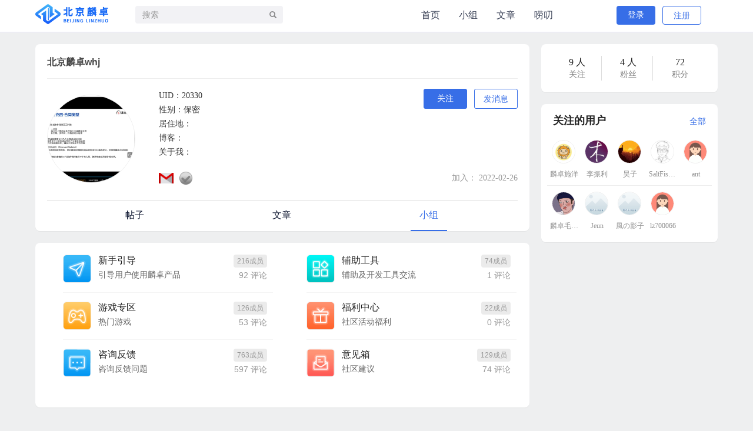

--- FILE ---
content_type: text/html; charset=UTF-8
request_url: https://forum.linzhuotech.com/index.php?app=user&ac=group&id=20330
body_size: 13600
content:
<!DOCTYPE HTML>
<!--[if lt IE 7]>      <html class="lt-ie9 lt-ie8 lt-ie7"> <![endif]-->
<!--[if IE 7]>         <html class="lt-ie9 lt-ie8"> <![endif]-->
<!--[if IE 8]>         <html class="lt-ie9"> <![endif]-->
<!--[if gt IE 8]><!-->
<html class="">
<!--<![endif]-->

<head>
    <meta http-equiv="Content-Type" content="text/html; charset=utf-8" />
    <meta http-equiv="X-UA-Compatible" content="IE=edge">
    <meta http-equiv="content-language" content="zh-CN" />
    <meta name="viewport" content="width=device-width, initial-scale=1.0">
    <meta name="applicable-device" content="pc,mobile">
    <meta name="robots" content="all" />
    <meta name="save" content="history" />
    <meta name="author" content="jun.qiu@thinksaas.cn" />
    <meta name="Copyright" content="北京麟卓信息科技有限公司" />

    <!-- Open Graph data -->
    <meta property="og:title" content="北京麟卓社区" />
    <meta property="og:url" content="https://forum.linzhuotech.com/" />
    <meta property="og:image" content="https://forum.linzhuotech.com/uploadfile/logo/logo.png" />
    <meta property="og:description" content="移动应用兼容运行环境" />

    <title>北京麟卓whj的小组_用户_卓懿移动应用运行环境    </title>
    <link rel="icon" href="https://forum.linzhuotech.com/uploadfile/logo/logo.png" type="image/x-icon">
                    <!--<link rel="shortcut icon" href="https://forum.linzhuotech.com/favicon.ico" />-->

    <!-- 新 Bootstrap 核心 CSS 文件 -->
    <link rel="stylesheet" href="https://forum.linzhuotech.com/public/bootstrap/css/bootstrap.min.css">
    <link rel="stylesheet" href="https://forum.linzhuotech.com/public/bootstrap/css/h1_center.css">
    <link rel="stylesheet" type="text/css" href="https://forum.linzhuotech.com/theme/sample/base.css" />

        <link rel="stylesheet" type="text/css" href="https://forum.linzhuotech.com/app/user/skins/default/style.css">
    

    <!--新风格加载-->
        <link rel="stylesheet" type="text/css" href="https://forum.linzhuotech.com/theme/fresh/style.css" id="tsTheme" />
    

    <!--[if lt IE 8]>
    <link href="https://forum.linzhuotech.com/public/js/oldie.css" rel="stylesheet">
    <![endif]-->
    <!--[if lt IE 9]>
    <script src="https://forum.linzhuotech.com/public/js/html5shiv.js"></script>
    <![endif]-->

    <!--[if IE 8]>
    <script src="https://forum.linzhuotech.com/public/js/respond.min.js"></script>
    <![endif]-->

    <script>
        var siteUrl = 'https://forum.linzhuotech.com/'; //网站网址
    </script>
    <script src="https://forum.linzhuotech.com/public/js/jquery.min.js" type="text/javascript"></script>

    <!--jquery向下兼容-->
    <script src="https://forum.linzhuotech.com/public/js/jquery-migrate.js" type="text/javascript"></script>

    <!-- 最新的 Bootstrap 核心 JavaScript 文件 -->
    <script src="https://forum.linzhuotech.com/public/bootstrap/js/bootstrap.min.js"></script>
    <!--控制-->
    <!--bootstrap 前端验证-->
    <script type="text/javascript" src="https://forum.linzhuotech.com/public/js/bootstrap3-validation.js"></script>
    <!--jq引入cookie-->
    <script type="text/javascript" src="https://forum.linzhuotech.com/public/js/jquerycookie/jquery.cookie.js"></script>

    
    <style>
        {
            php doAction('pub_header_css')
        }
    </style>
    <script>
        $.preloadImages = function () {
            for (var i = 0; i < arguments.length; i++) {
                $('<img>').attr('src', arguments[i]);
            }
        };
        $.preloadImages('/public/images/msghome1.jpg', '/public/images/msghome.jpg');
    </script>

    <link href="https://forum.linzhuotech.com/plugins/pubs/gotop/style.css" rel="stylesheet" type="text/css" />
    


</head>
<style>
    #lz_logo {
        /*background: url("https://forum.linzhuotech.com/uploadfile/logo/logo.png"),no-repeat,0,0;*/
        background: url("/public/images/linzhuonewlogo.png") no-repeat 0 0;
        background-size: 124px 34px;
        backface-visibility: hidden;
        -webkit-backface-visibility: hidden;
        /* padding-left: 65px; */
        margin-top: 7px;
    }

    #lz_logo a {
        text-decoration: none;
        font-size: 21px;
        font-weight: bold;
        color: white;
    }

    .user_space_userinfo .info {
        height: 170px;
    }
</style>
<style>
    .btn-info:hover {
        background: rgba(55, 110, 231, 1)
    }

    .btn-success {
        color: #fff;
        background-color: #376EE7;
        border-color: #376EE7;
    }

    .btn-success:hover {
        color: #fff;
        background-color: #376EE7;
        border-color: #376EE7;
    }

    .btn-info {
        border-color: #376EE7;
    }

    .username a {
        display: inline-block;
        width: 100%;
        vertical-align: top;
    }

    .cbbfixed .cbbtn {
        background-color: #376EE7;
    }

    .cbbfixed .gotop:hover {
        background-color: #376EE7;
    }

    #carousel-example-generic .carousel-control {
        display: none;
    }

    .carousel-indicators {
        bottom: 0;

    }

    #new_topic_custom li:first-child .title a {
        /* color:#f74d4a; */
    }

    #new_topic_custom li:nth-child(2) .title a {
        /* color:#f74d4a; */
    }

    .ts-dropdown {
        left: -20px;
    }
    .img-circle,.img-rounded,.fs14 img,.newmsg img,.frendmsg img{
  border:1px solid #EEEEEE;
  
  
}
.newmsg .content img,.frendmsg a img{
    border-radius: 50%;
}
</style>
<style>
    .ts-top-nav li:hover {
        background: none;

    }

    .navbar {
        border-bottom: 1px solid rgba(36, 36, 36, 0.1);
    }

    .appnav {
        width: 568px;
        background: none;
        float: left;
        /*position: absolute;*/
        z-index: 1000;
        top: 1px;
        left: 452px;
        /*background: pink;*/
        border: none;
        margin-bottom: 0;
    }

    .appnav ul {
        width: 270px;
        margin: auto;
        padding: 0;
        position: relative;
        left: 132px;
        /*background: pink;*/
    }

    .appnav ul li {
        padding: 0;
        margin-left: 15px;
        margin-right: 17px;
        border-bottom: 2px solid transparent;
    }

    .appnav-container {
        width: 415px !important;
        /* height: 50px; */
        padding: 0;
        margin: 0;
    }

    .appnav .select {
        background: none;
        color: #376EE7;
        border-bottom: 2px solid #376EE7;
    }

    .appnav .container ul li:hover {
        background: none;
        color: #376EE7;
        border-bottom: 2px solid #376EE7;
    }

    .ts-user-nav {
        left: -26px;
    }

    a:hover {
        color: inherit;
        text-decoration: none;
    }

    /*.appnav{*/
    /*margin-bottom: 10px;*/
    /*}*/
    .navbar {
        border-bottom: 1px solid rgba(36, 36, 36, 0.1);
        margin-bottom: 10px;
    }

    .appnav .container ul a {
        line-height: 52px;
        /*margin-right:45px;*/
        font-size: 16px;
        font-weight: 400;
        color: rgba(12, 21, 47, 1);
    }

    .feedback-box {
        display: none;
    }

    .cbbfixed {
        position: fixed;
        right: 285px;
        transition: bottom ease .3s;
        bottom: -85px;
        z-index: 3;
        cursor: pointer;
    }

    document {
        min-width: 1222px;
    }

    .panel-body .facelist .img-rounded {
        -webkit-border-radius: 24px;
        -moz-border-radius: 24px;
        border-radius: 24px;
    }

    .weiform input {
        -webkit-border-radius: 4px;
        -moz-border-radius: 4px;
        border-radius: 4px;
        background: rgba(55, 110, 231, 1);
        height: 32px;
    }

    /* .panel-body {
        padding-top: 15px;
        padding-left: 16px;
        padding-right: 16px;
    } */
    .weiform form {
        border: 1px solid rgba(55, 110, 231, 1);
        background: none;
        -webkit-border-radius: 4px;
        -moz-border-radius: 4px;
        border-radius: 4px;
        height: 34px;
    }

    .c9 {
        float: right;
        margin-left: -4px;
    }

    .sub-item .info font {
        float: right;
    }

    .btn-info {
        background: #376EE7;
        color: #fff;
        -webkit-border-radius: 4px;
        -moz-border-radius: 4px;
        border-radius: 4px;
    }

    .nav-pills>li.active>a,
    .nav-pills>li.active>a:focus,
    .nav-pills>li.active>a:hover {
        background: #376EE7;
        -webkit-border-radius: 4px;
        -moz-border-radius: 4px;
        border-radius: 4px;
    }

    .nav-pills li.active {
        width: 66px;
        text-align: center;
        padding: 0;
        height: 32px;
    }

    .nav-pills>li>a {
        padding: 0;
        line-height: 32px;
    }
    .home-topbar-right {
        display: flex;
        flex-wrap: nowrap;
        align-content:flex-start;
    }
    .home-topbar-right .topbar-right-msg {
        margin-right: 20px;
        margin-top: -2px;
        width: 40px;
    }
    .home-topbar-right .topbar-right-msg .right-msg-a {
        height:52px;
        display:flex;
        align-items:center;
        font-size:24px;
        color:#ffffff;
    }
    .topbar-right-msg .right-msg-a .right-msg-span {
        color:#f1f1f1;
        position:relative;
    }
    .right-msg-span .right-msg-badge-home {
        position: absolute;
        height:14px;
        line-height:14px;
        padding: 0 5px;
        font-size:12px;
        text-align:center;
        border-radius:7px;
        background-color: #F74D4A;
        color:#fff;
        left: 16px;
        bottom: 0px;
    }
    .img-msg {
        width: 22px;
        height: 18px;
        background-image: url('/public/images/msghome.jpg') !important;
        background-size: 100% 100%;
        -moz-background-size: 100% 100%;
    }
    .img-msg:after{
        content:"";
        background-image:url('/public/images/msghome1.jpg') !important;
    }
    .img-msg:hover {
        background-image: url('/public/images/msghome1.jpg') !important;
    }
</style>

<body>
            <nav class="navbar navbar-blue header" role="navigation">
                        <div class="_w">

                <!--<div style="width:auto" class="ts-logo hidden-xs">-->
                <!--<a href="https://forum.linzhuotech.com/"><img title="卓懿移动应用运行环境" src="https://forum.linzhuotech.com/uploadfile/logo/logo.png" style="width:49px;height: 54px;margin-top: -7px;float:left" alt="卓懿移动应用运行环境" width="190" height="40" /></a>-->
                <!--<span style="float: left;margin-top: -34px;font-size: 21px;font-weight: bold;color: white;">麟卓信息科技</span>-->
                <!--</div>-->

                <div
                    id="lz_logo"
                    class="ts-logo hidden-xs"
                    style="width:132px;height: 36px;margin-right:23px;cursor:pointer">
                    <a href="https://forum.linzhuotech.com/" style="opacity: 0;">
                        <!--<img title="卓懿移动应用运行环境" src="https://forum.linzhuotech.com/uploadfile/logo/logo.png" style="width:49px;height: 54px;margin-top: -7px;float:left" alt="卓懿移动应用运行环境" width="190" height="40" style="line-height: 40px" />&ndash;&gt;-->
                        <!--<span  style="float: left;margin-top: -34px;font-size: 21px;font-weight: bold;color: white;vertical-align: middle">麟卓信息科技</span>-->
                        <span>麟卓信息科技</span>
                        <!--<span>Linzhuo Information Technology</span>-->
                    </a>

                </div>

                <style>
                    .ts-top-nav li:hover a {
                        color: red;
                    }

                    .header {
                        background: #fff;
                    }

                    .ts-top-nav li {
                        border-bottom: 1px solid transparent;
                    }

                    .ts-top-nav li:hover {
                        /*background: rebeccapurple;*/
                        background: none;
                        color: #376EE7;
                        border-bottom: 1px solid #376EE7;

                    }

                    .header .ts-top-nav li:hover a {
                        color: #376EE7;
                    }

                    .header .nav>li>a {
                        color: #0C152F;
                    }

                    @media screen and (min-width: 768px) {
                        .navbar-collapse {
                            background: none;
                        }
                    }

                    /* <style> */
                    .appnav .select a {
                        color: #0C152F;
                    }

                    .appnav .container ul .select a {
                        color: #376EE7;
                        ;
                    }

                    .appnav .container ul a {
                        text-decoration: none;
                        color: #0C152F;

                    }

                    .appnav .container ul li:hover {
                        background: none;

                    }

                    .appnav .container ul li:hover a {
                        color: #376EE7;
                    }

                    body {
                        min-width: 1222px;
                    }

                    a {
                        font-size: 14px;
                        font-family: 'PingFang SC', Source Han Sans CN;
                        font-weight: 400;
                        color: rgba(55, 110, 231, 1);
                    }

                    .weilist ul li .user a {
                        font-size: 14px;
                        font-family: 'PingFang SC', Source Han Sans CN;
                        font-weight: 400;
                        color: rgba(55, 110, 231, 1);
                    }

                    .my_left .user_info .photo {
                        float: none;
                    }

                    .my_left .user_info .info {
                        float: none;
                    }

                    .my_left .user_info {
                        text-align: center;
                    }

                    .user-stats a {
                        float: none;
                    }

                    .user-stats a strong {
                        display: inline-block;
                    }

                    .btn-default {
                        border: 1px solid #376EE7;
                        color: #376EE7;
                    }

                    .user_space_userinfo p {
                        font-size: 14px;
                        font-family: Source Han Sans CN;
                        font-weight: 400;
                        color: rgba(55, 55, 55, 1);
                        line-height: 24px;
                    }

                    .user_space_userinfo .photo {
                        width: 171px;
                    }

                    .user_space_userinfo .info {
                        margin-left: 190px;
                        font-size: 14px;
                        font-family: 'PingFang SC', Source Han Sans CN;
                        font-weight: 400;
                        color: rgba(55, 55, 55, 1);
                        line-height: 24px;
                    }

                    .tac {
                        margin-top: 12px;
                    }

                    .user_space_userinfo .img-rounded {
                        /*-webkit-border-radius: 6px;*/
                        /*-moz-border-radius: 6px;*/
                        /*border-radius: 6px;*/
                        width: 171px;
                        height: 171px;
                        -webkit-border-radius: 90px;
                        -moz-border-radius: 90px;
                        border-radius: 90px;
                    }

                    .nav-tabs>li.active>a,
                    .nav-tabs>li.active>a:focus,
                    .nav-tabs>li.active>a:hover {
                        /*color: #555;*/
                        color: #376EE7;
                        cursor: default;
                        background-color: none;
                        border: none;
                        border-bottom: 1px solid #376EE7;
                        /*border-bottom-color: transparent;*/
                    }

                    .nav-tabs li a {
                        color: rgba(12, 21, 47, 1);
                    }

                    .nav-tabs>li>a:hover {
                        border: 1px solid transparent;
                        background: none;
                        color: #376EE7;
                        border-bottom: 1px solid #376EE7;
                    }

                    .ts-user-nav .btn-primary {
                        background: #376EE7;
                        color: #fff;
                        -webkit-border-radius: 4px;
                        -moz-border-radius: 4px;
                        border-radius: 4px;
                        width: 66px;
                        height: 32px;
                        border: none;
                    }

                    .ts-user-nav .btn-success {
                        border: 1px solid rgba(55, 110, 231, 1);
                        -webkit-border-radius: 4px;
                        -moz-border-radius: 4px;
                        border-radius: 4px;
                        background: #fff;
                        color: rgba(55, 110, 231, 1);
                        width: 66px;
                        height: 32px;
                    }

                    .user-stats {
                        list-style: none;
                        margin: 0;
                        padding: 0;
                        text-align: center;
                    }

                    .panel-body .userimg img {
                        -webkit-border-radius: 16px;
                        -moz-border-radius: 16px;
                        border-radius: 16px;
                    }


                    .commlist ul li {
                        padding-left: 0px;
                        padding-right: 0px;
                    }

                    .panel-heading a {
                        float: right;
                    }

                    .panel-heading {
                        font-size: 16px;
                        font-family: 'PingFang SC', Source Han Sans CN;
                        font-weight: 400;
                        color: #222222;
                    }

                    .navbar-form .form-control {
                        -webkit-border-radius: 4px;
                        -moz-border-radius: 4px;
                        border-radius: 4px;
                        border: none;
                        background: rgba(242, 242, 245, 1);
                        box-shadow: unset !important;
                    }

                    .form-control:focus {
                        box-shadow: unset !important;
                    }

                    .form-group .submit {
                        background-color: #376EE7;
                        border: none;
                        margin-bottom: 20px;
                    }

                    .user_space_userinfo .btn-success {
                        width: 66px;
                        height: 32px;
                        background-color: #376EE7;
                    }

                    .user_space_userinfo .btn-default {
                        /* width: 66px; */
                        height: 32px;
                        line-height: 20px;
                    }

                    .nav-tabs {
                        position: relative;
                        top: 10px;
                        border-bottom: 1px solid #ddd;

                    }

                    .nav-tabs {
                        position: relative;
                        top: 16px;
                        border-top: 1px solid #ddd;
                        /* border-bottom: 1px solid #ddd; */
                    }

                    .sub-item {
                        border-bottom: 1px dashed #AAAAAA;
                        float: left;
                        margin: 0 2px 15px 0;
                        overflow: hidden;
                        width: 357px;
                        height: 65px;
                        /* padding-bottom: 15px; */
                    }

                    .sub-item .info font {
                        position: relative;
                        left: -10px;
                    }

                    .nav-tabs>li.active>a,
                    .nav-tabs>li.active>a:focus,
                    .nav-tabs>li.active>a:hover {
                        /* color: #555; */
                        color: #376EE7;
                        cursor: default;
                        background-color: none;
                        border: none;
                        border-bottom: 2px solid #376EE7;
                        /*border-bottom-color: transparent;*/
                    }

                    .nav-tabs>li>a {
                        border: none;
                        border-bottom: 2px solid transparent;
                    }

                    .nav-tabs>li>a:hover {
                        /*border: 2px solid transparent;*/
                        background: none;
                        border: none;
                        /*border-bottom:2px solid transparent;*/
                        color: #376EE7;
                        border-bottom: 2px solid #376EE7;
                    }

                    .weilist .img-rounded {
                        -webkit-border-radius: 16px;
                        -moz-border-radius: 16px;
                        border-radius: 16px;
                    }

                    .weilist ul li .body {
                        float: left;
                        font-size: 9pt;
                        overflow: hidden;
                        width: 270px;
                    }

                    .user_space_userinfo {
                        position: relative;
                        top: 20px;
                    }

                    .user_space_right_follow ul li {
                        display: inline-block;
                        /* float: left; */
                        /* padding: 10px 30px; */
                        text-align: center;
                        /* width: 40px; */
                        width: 32%;
                        font-size: 14px;
                        font-family: Source Han Sans CN;
                        font-weight: 400;
                        color: rgba(129, 129, 129, 1);
                    }

                    .user_space_right_follow ul li a {
                        font-size: 14px;
                        font-family: Source Han Sans CN;
                        font-weight: 400;
                        color: rgba(129, 129, 129, 1);
                    }

                    .panel-heading .pl a {
                        float: none;
                    }

                    .panel-heading .pl {
                        float: right;
                        top: -10px;

                    }

                    .navbar {
                        position: relative;
                        min-height: 42px;
                        margin-bottom: 20px;
                        border: 1px solid transparent;
                    }

                    .nav-tabs>li {
                        float: left;
                        width: 25%;
                        text-align: center;
                        margin-bottom: -1px;
                    }

                    .weibo_index_list .img-rounded {
                        οnmοuseοver="this.style.cursor='hand'"
                        border-radius: 24px;
                    }

                    .my_left .user_info {
                        /* padding: 10px 0 10px 10px; */
                        overflow: hidden;
                        padding-top: 10px;
                    }

                    .navbar {
                        border: none;
                        border-bottom: 1px solid rgba(36, 36, 360, 0.1);
                        min-height: 32px;
                    }

                    .ts-user-nav>a img {
                        -webkit-border-radius: 16px;
                        -moz-border-radius: 16px;
                        border-radius: 16px;
                    }
                    .ts-user-nav-dropdown{
                        color: #222;
                        float:left;
                    }
                    .ts-user-nav-dropdown:hover{
                        color: #376EE7;
                    }
                    .ts-user-nav-dropdown>img{
                        -webkit-border-radius: 16px;
                        -moz-border-radius: 16px;
                        border-radius: 16px;
                        margin-right: 3px;
                    }
                    .weiform textarea {
                        position: relative;
                        top: 6px;
                    }

                    .sub-item .c9 {
                        position: relative;
                        left: -7px;
                    }

                    #weibolist .img-rounded {}

                    .weilist ul li .time {
                        color: #9A9A9A;
                        display: block;
                        /* margin: 5px 0 0; */
                        margin-top: -7px;
                    }

                    .weiform textarea {
                        text-indent: 1em;
                        position: relative;
                        top: 6px;
                        left: 1;
                        background: none;
                    }

                    .user_info img {
                        -webkit-border-radius: 24px;
                        -moz-border-radius: 24px;
                        border-radius: 24px;
                    }

                    .btn-default {
                        background: none;
                    }

                    .my_left .user_info {
                        padding: 0;
                        padding-top: 20px;
                    }

                    .my_left .user_info .info {
                        margin: 0;
                    }

                    .my_left .user_info .info .username {
                        margin: 0;
                        margin-top: 10px;
                        margin-bottom: 10px;
                    }

                    .my_left .user_info .info .rolename {
                        margin-bottom: 10px;
                    }

                    #comm-form .btn-success {
                        background: #376EE7;
                        border: none;
                        margin-top: 10px;
                    }

                    #lz_btn {
                        float: right;

                    }

                    .weibo_index_list .author {
                        margin-top: 10px;
                        padding: 0 5px;
                    }

                    .mbtr .title {
                        margin: 0;
                    }

                    .mbtr .content {
                        padding: 0 5px;
                    }

                    .mbtr .content p {
                        margin-bottom: -3px;
                        word-break:break-all;
                    }

                    .mbtr .tar {
                        /* padding: 0 5px; */
                    }

                    .weilist ul li {
                        margin: 0 0 14px;
                    }

                    .comm-form .glyphicon-picture {
                        color: #888;
                        position: relative;
                        top: 10px;
                        left: 10px;
                    }
                    /*@media (min-width: 1200px){}*/
                    /*.container {*/
                    /*width: 1170px;*/
                    /*}*/
                    .user-name-link {
                        -webkit-tap-highlight-color: rgba(0,0,0,0);
                        text-decoration:none;
                        color:#222;
                    }
                    .user-name-link:link{
                        -webkit-tap-highlight-color: rgba(0,0,0,0);
                        text-decoration:none;
                        color:#222;
                    }
                    .user-name-link:hover{
                        -webkit-tap-highlight-color: rgba(0,0,0,0);
                        text-decoration:none;
                        color:#376EE7;
                    }
                    .user-name-link:active{
                        -webkit-tap-highlight-color: rgba(0,0,0,0);
                        text-decoration:none;
                        color:#222;
                    }
                </style>
                <script>
                    window.onload = function () {
                        $('.user_space_userinfo').children('.info').children('div').eq(7).css({
                            'position': 'absolute',
                            "top": '-10px',
                            "right": '0px'
                        })
                        // $('.ts-user-nav-dropdown').css('color', 'rgba(55,110,231,1)')
                        // if($('#newmsg').text() == 0){
                        //     $('#newmsg').hide()
                        // }
                    }
                </script>

                <div class="navbar-left">
                    <form id="searchto" class="navbar-form navbar-left hidden-xs hidden-xs1" role="search" method="get"
                        action="https://forum.linzhuotech.com/index.php">
                        <div class="form-group">
                            <input type="hidden" name="app" value="search" />
                            <input type="hidden" name="ac" value="s" />
                            <input id="search_button" type="text" class="form-control js-search" name="kw" autocomplete="off"
                                placeholder="搜索" style="width:251px" />
                            <span class="button glyphicon glyphicon-search" onclick="searchon()"></span>
                        </div>
                    </form>
                    <div class="appnav">
                        <div class="container appnav-container">
                            <ul>
                                                                                                <li > <a href="https://forum.linzhuotech.com/">
                                    首页</a></li>
                                                                                                                                <li > <a href="https://forum.linzhuotech.com/index.php?app=group">
                                    小组</a></li>
                                                                                                                                <li > <a href="https://forum.linzhuotech.com/index.php?app=article">
                                    文章</a></li>
                                                                                                                                <li > <a href="https://forum.linzhuotech.com/index.php?app=weibo">
                                    唠叨</a></li>
                                                                                                                                <li style="display:none;">
                                                                        <form id="searchto" class="navbar-form navbar-form1 navbar-left hidden-xs"
                                        role="search" method="get" action="https://forum.linzhuotech.com/index.php">
                                        <div class="form-group">
                                            <input type="hidden" name="app" value="search" />
                                            <input type="hidden" name="ac" value="s" />
                                            <input id="search_button" type="text" class="form-control js-search" autocomplete="off"
                                                name="kw" placeholder="搜索" style="width:251px" />
                                            <span class="button glyphicon glyphicon-search" onclick="searchon()"></span>
                                        </div>
                                    </form>
                                </li>
                            </ul>
                        </div>
                    </div>
                    <div class="ts-top-nav navbar" style="display:none;">
                        <div class="navbar-header">
                            <button class="navbar-toggle pull-left">
                                <span class="icon-bar"></span>
                                <span class="icon-bar"></span>
                                <span class="icon-bar"></span>
                            </button>
                        </div>
                        <nav role="navigation" class="collapse navbar-collapse bs-navbar-collapse"
                            style="z-index: 1000">
                            <ul class="nav navbar-nav">



                                <!--<li class="active"><a href="https://appcenter.linzhuotech.com" target="_blank">应用商城</a></li>-->
                            </ul>
                        </nav>
                    </div>
                    <!--中英文切换-->
                    <form name="muFrom" class="navbar-form navbar-left hidden-xs hidden-xs1" style="display:none">
                        <!--<div class="form-group" style="padding-top:3px;">-->
                        <!--<select name="yuyan" id="IsTurnOut">-->
                                                <!--(  <option value="cn">中文</option>-->
                        <!--<option value="en">英文</option>-->
                                                <!--</select>-->
                        <!--</div>-->
                        <div class="form-group" style="padding-top:3px;">
                            <select style="padding-left:18px;" name="yuyan" id="IsTurnOut">                                ( <option class="option_cn" value="cn">中文</option>
                                <option class="option_en" value="en">英文</option>
                                                            </select>
                        </div>

                    </form>
                    <!--中英文切换第二部-->
                    <form id="dropdown1" name="muFrom" class="navbar-form navbar-left hidden-xs hidden-xs1"
                        style="display: none;padding:0 10px;font-size: 20px;position: absolute;right: 0;z-index:1000">
                        <div id="lz_guoqi" class="form-group"
                            style="background: #fff;height: 20px;line-height: 20px;padding-right: 5px;color: black">
                            <a href="javascript:;" style=""><img src='/public/images/china_guoqi.jpg'
                                    style="width: 25px;margin-right: 5px;vertical-align: top;margin-top: 2px;"
                                    alt="">简体中文</a>
                            <div class="span"
                                style="display: inline-block;border-top: 8px solid black;border-left: 4px solid transparent;border-right: 4px solid transparent;vertical-align: middle">
                            </div>
                        </div>
                        <div id="lz_list"
                            style="position: absolute;z-index: 999; display: none;width: 89px;color: #fff;">
                            <div id="china" class=""
                                style="background:rgba(0,0,0,0.6);height: 20px;line-height: 20px;color: #fff;width: 113px;">
                                <a href="javascript:;" style=""><img src='/public/images/china_guoqi.jpg'
                                        style="width: 25px;margin-right: 5px;vertical-align: top;margin-top: 2px;"
                                        alt="">简体中文</a>
                            </div>
                            <div id="usa"
                                style="background: rgba(0,0,0,0.6);height: 20px;line-height: 20px;color: #fff;width: 113px;">
                                <a href="javascript:;" style=""><img src='/public/images/usa_guoqi.jpg'
                                        style="width: 25px;height: 16px; margin-right: 5px;vertical-align: top;margin-top: 2px;"
                                        alt="">English</a>
                            </div>
                        </div>
                    </form>
                    <style>
                        #lz_list div a {
                            color: #fff;
                            font-size: 16px;
                        }

                        #lz_guoqi a {
                            color: #000;
                            font-size: 16px;
                        }
                    </style>
                    <script>
                        if ($("#IsTurnOut").children("option:selected").index() == 1) {
                            $("#lz_guoqi a").html(
                                "<img src='/public/images/usa_guoqi.jpg' style=\"width: 25px;height: 16px;margin-right: 5px;margin-top: 2px;vertical-align: top\" alt=\"\">English"
                            )
                        }
                    </script>
                    <script>
                        $("#dropdown1").mouseenter(function () {
                            $("#lz_list").show()
                        });
                        $("#dropdown1").mouseleave(function () {
                            $("#lz_list").hide()
                        });
                        $("#usa").click(function () {
                            var new_a = $(this).html();
                            $("#lz_guoqi a").html(new_a);
                            $("#IsTurnOut .option_en").attr("selected", "selected");
                            $("#IsTurnOut").change();
                        });
                        $("#china").click(function () {
                            var new_a = $(this).html();
                            $("#lz_guoqi a").html(new_a);
                            $("#IsTurnOut .option_cn").attr("selected", "selected");
                            $("#IsTurnOut").change();
                        })
                    </script>

                </div>
                <div class="home-topbar-right">
                    <!--<div class="nav navbar-nav">-->
                    <!--<form name="muFrom">-->
                    <!--<select name="yuyan" id="IsTurnOut">-->
                                        <!--(  <option value="cn">中文</option>-->
                    <!--<option value="en">英文</option>-->
                                        <!--</select>-->
                    <!--</form>-->
                    <!--</div>-->
                                        <div class="ts-user-nav" style="width:209px">

                       
         

                        <div>
                            
                            <!--                <a class="btn btn-normal btn-primary" href="/index.php?app=user&ac=login">登录</a>-->
                            <a class="btn btn-normal btn-primary mr8"
                                href="https://appcenter.linzhuotech.com/client_v7/#/login?forum=2">登录</a>
                            <a style="background:#fff;" class="btn btn-normal btn-success"
                                href="https://appcenter.linzhuotech.com/client_v7/#/registered?forum=2">注册</a>
                            <!--190708修改-->
                            <!--<a class="btn btn-normal btn-primary" href="http://www.thinksass.com/index.php/home/user/login/forum/2">登录</a>-->
                            <!--&lt;!&ndash;<a class="btn btn-normal btn-success" href="http://www.tpshop.com/Home/User/reg/qu/2">注册</a>&ndash;&gt;-->
                            <!--<a class="btn btn-normal btn-success" href="http://www.thinksaas.com/index.php/home/user/reg/forum/2">注册</a>-->

                            
                        </div>



                    </div>
                    <script>
                        $("#IsTurnOut").change(function () {
                            var ss = $(this).children('option:selected').val();
                            if (ss == 'en') {
                                $.cookie('jslangu', 'en-us', {
                                    path: '/'
                                });
                            } else {
                                $.cookie('jslangu', 'zh-cn', {
                                    path: '/'
                                });
                            }
                            var url = "https://forum.linzhuotech.com/index.php?app=home&ac=ajax";
                            $.post(url, {
                                ss,
                                ss
                            }, function (data) {
                                data = JSON.parse(data);
                                //                        console.log(data);
                                if (data['code'] == 2) {
                                    $('select').find('option').eq(1).attr("selected", "selected");
                                }
                                parent.window.location.reload();
                            })

                        });
                        // $("#lz_logo").click(function(){

                        //     window.location.href="https://www.linzhuotech.com";
                        // })

                        // $(".ts-user-nav-dropdown").mouseover(function () {
                        //     $(".dropdown-list").css("display", "block");
                            // .dropdown-list{display: block;} 
                        // })
                        // $(".ts-user-nav-dropdown").mouseout(function(){
                        //     $(".dropdown-list").css("display","none");
                        //     // .dropdown-list{display: block;} 
                        // })
                    </script>
                </div>
        </nav>



        <div class="container"></div>
<div class="_w">
    <style>
        .sub-item {
            /* width: 381px; */
            border-bottom: 1px solid #f5f5f5;
            margin-left: 27px;
        }
        .groupinfo a:hover{
            color: #376EE7;
        }

        .groupinfo a {
            font-size: 16px;
            font-family: 'PingFang SC',Source Han Sans CN;
            font-weight: 400;
            color: #222222;
        }

        .groupinfo p {
            font-family: 'PingFang SC',Source Han Sans CN;
        }
        .panel-body::before{
            display: none;
        }
        .count_user {
            background: #EBEBEB;
            border-radius: 4px;
            padding: 1px 6px;
            font-size: 12px;
        }
        .sub-item:last-child, .sub-item:nth-last-child(2) {
            border: 0;
        }
        .after-tbl:after {
            display: none!important;
        }
    </style>
    <div class="row">
        <div class="col-md-8">

            <div class="panel panel-default" style="height: 318px;padding-top:2px;">
    <style>
        .pd20 {
            padding: 20px;
        }
        #shownavtabs .nav-tabs {
            height: 52px;
            position: relative;
            /* top: 5px; */
            /* top: 13px; */
        }
        #shownavtabs .nav>li>a {
            padding: 14px 15px;
            display: inline-block;
        }
        .topPic {
            width: 22px;
            height: 22px;
            border-radius: 4px;
            text-align: center;
            line-height: 22px;
            background: #376EE7!important;
            font-size: 14px;
            color: #fff;
            display: inline-block;
            box-sizing: border-box;
        }
        .setting-person .btn-default{
            width: 74px;
        }
    </style>
    <div class="panel-body pd20" id="shownavtabs">

        <style>
            .username{
                margin-left:2px;
            }
            .joined {
                width: 74px;
                display: inline-block;
                height: 34px;
                align-content: center;
                line-height: 22px;
                border: none;
                border-radius: 4px;
                background-color: #ecf0fc;
                color: #376ee7;
            }
            .user-other img{
                margin-right: 10px;
            }
            .user-other-rz img{
                /* width: 22px; */
            }
            .img-user {
                width: 150px!important;
                height: 150px!important;
            }
            .mtj10 {
                margin-top: -10px;
            }
            .attentionW {
                width: 74px!important;
            }
        </style>
        <div class="page-header">
            <h1 class="pt0">北京麟卓whj 
                <!-- <small></small> -->
            </h1>
        </div>

        <div class="user_space_userinfo" style="position:relative;top:7px;">
            <div class="photo">

                <img class="img-rounded img-user" title="北京麟卓whj" src="https://appcenter.linzhuotech.com//public/upload/avatar/2025-03-03/20250303155404.jpg"
                    width="90" onerror="javascript:this.src='/public/images/user_large.jpg'">


                <!--                -->

            </div>
            <div class="info fs14 clearfix">

                <div class="mtj10">UID：20330 </div>

                <div class="sex">性别：保密</div>

                <div class="city">居住地： </div>

                <div class="">博客：</div>

                <div class="about text-over-ellipsis" style="margin-bottom:6px; width: 90%;">关于我：</div>

                <div class="t-flex-space mt20">
                    <div class="t-flex-align">
                        <a
                            class="user-other t-flex-align"
                            
                            href="https://forum.linzhuotech.com/index.php?app=user&ac=verify">
                                                        <img
                                src="https://forum.linzhuotech.com/public/images/rz1.png"
                                alt="通过Email认证"
                                style="height: 18px;border: 0;"
                                title="通过Email认证"
                                align="absmiddle"
                                />
                                                    </a>
                        <a
                            class="user-other user-other-rz t-flex-align"
                            href="javascript:void('0');">
                                                        <img src="https://forum.linzhuotech.com/public/images/renzheng2.png" style="height: 22px;border: 0;" alt="未通过人工认证" title="未通过人工认证" />
                                                    </a>
                        <a
                            class="user-other user-other-rz t-flex-align"
                            href="javascript:void('0');">
                                                    </a>
           
                    </div>

                    <div>
                        <span
                            class="font-pfsc"
                            style="position: relative;color:#999;">
                            加入：
                                                        2022-02-26                                                    </span>
                    </div>
 
                </div>
                <div>
                    
                </div>
                <div class="setting-person .t-flex-align" style="text-align:right;position: absolute; top: -10px; right: 0;">
                                                            <a class="btn btn-success btn-sm mr8 fs14 t-hg34 attentionW" style="line-height: 22px;" href="javascript:void('0')"
                        onclick="follow('20330','1cd4d7361009ebe48524c7384bedaae232667772');">关注</a>
                                        <a href="https://forum.linzhuotech.com/index.php?app=user&ac=message&ts=add&touserid=20330" rel="nofollow"
                        class="btn btn-default btn-sm fs14 t-hg34"
                        style="line-height: 23px;"
                        >发消息</a>
                    
                </div>


                <div style="text-align: right;position: absolute; top: -10px; right: 0;">
                                    </div>



            </div>
        </div>

        <!-- <div class="clear" style="height:20px;"></div> -->
        <style>
            #space_custom li {
                width: 18%;
                cursor: pointer;

            }

            #space_custom li a {
                padding: 0;
                /* line-height: 42px; */
            }

            #space_space_group a {
                /* width: 58px; */
                text-align: 58px;
            }

            #space_space_group li {
                border-bottom: none;
                display: flex;
                justify-content: center;
            }
            
            .nav-tabs {
                border-bottom: 0;
            }
            .nav-tabs li a{
                font-size: 16px;
            }

            ul {
                width: 97%;
            }
            .facelist a>img{
                width: 40px;
                height: 40px;
            }
           
        </style>


                <ul class="nav nav-tabs" id="space_space_group" role="tablist"
            style="border-bottom:none;display: flex; justify-content:space-between;">
            <li role="presentation" >
                <a
                    class="t-flex-align"
                    href="https://forum.linzhuotech.com/index.php?app=user&ac=topic&id=20330">帖子</a></li>
            <li role="presentation" > <a
                href="https://forum.linzhuotech.com/index.php?app=user&ac=article&id=20330">文章</a></li>
            <li role="presentation" class="active" > <a
                href="https://forum.linzhuotech.com/index.php?app=user&ac=group&id=20330">小组</a></li>
            <!-- <li role="presentation" ><a
                    href="https://forum.linzhuotech.com/index.php?app=user&ac=guestbook&id=20330">留言</a></li> -->
        </ul>


        <ul class="nav nav-tabs" role="tablist" style="display:none;">
            <li role="presentation" > <a
                href="https://forum.linzhuotech.com/index.php?app=user&ac=space&id=20330">首页</a></li>
            <li role="presentation" > <a
                href="https://forum.linzhuotech.com/index.php?app=user&ac=topic&id=20330">帖子</a></li>
            <li role="presentation" class="active" > <a
                href="https://forum.linzhuotech.com/index.php?app=user&ac=group&id=20330">小组</a></li>
            <li role="presentation" > <a
                href="https://forum.linzhuotech.com/index.php?app=user&ac=guestbook&id=20330">留言</a></li>
        </ul>
                




    </div>
</div>
<script>
    function space_custom_fn(obj) {
        $(obj).addClass('active').siblings().removeClass('active')
        var temp_id = $(obj).attr("id").split("_btn")[0]
        $("#" + temp_id).show().siblings().hide()
    }

    function space_custom_fn_data() {
        $("#" + "my_tiezi_btn").removeClass('active').siblings().removeClass('active')
        $("#" + "my_data").show().siblings().hide()
    }
</script>            <div class="panel panel-default pd10">
                                <div
                    class="panel-body t-flex-space after-tbl pd10"
                    style="flex-wrap: wrap;padding-bottom: 0px;">
                                        <div class="sub-item">
                        <div class="pic">
                            <a href="https://forum.linzhuotech.com/index.php?app=group&ac=show&id=1">
                                <img class="img-rounded" src="https://forum.linzhuotech.com/cache/group/0/0/120/1.png" alt="新手引导" />
                            </a>

                        </div>
                        <div class="info groupinfo">
                            <a href="https://forum.linzhuotech.com/index.php?app=group&ac=show&id=1">新手引导</a>
                            <font color="#999999" class="count_user">216成员</font>
                            <div
                                style="margin-top: 5px;display:flex;flex-wrap: wrap;justify-content:space-between;align-content:center;">
                                <p class="text-over-ellipsis">引导用户使用麟卓产品</p>
                                <font color="#999999">
                                                                        <span>92</span> 
                                                                        评论
                                </font>
                            </div>
                        </div>
                    </div>
                                        <div class="sub-item">
                        <div class="pic">
                            <a href="https://forum.linzhuotech.com/index.php?app=group&ac=show&id=2">
                                <img class="img-rounded" src="https://forum.linzhuotech.com/cache/group/0/0/120/2.png" alt="辅助工具" />
                            </a>

                        </div>
                        <div class="info groupinfo">
                            <a href="https://forum.linzhuotech.com/index.php?app=group&ac=show&id=2">辅助工具</a>
                            <font color="#999999" class="count_user">74成员</font>
                            <div
                                style="margin-top: 5px;display:flex;flex-wrap: wrap;justify-content:space-between;align-content:center;">
                                <p class="text-over-ellipsis">辅助及开发工具交流</p>
                                <font color="#999999">
                                                                        <span>1</span> 
                                                                        评论
                                </font>
                            </div>
                        </div>
                    </div>
                                        <div class="sub-item">
                        <div class="pic">
                            <a href="https://forum.linzhuotech.com/index.php?app=group&ac=show&id=3">
                                <img class="img-rounded" src="https://forum.linzhuotech.com/cache/group/0/0/120/3.png" alt="游戏专区" />
                            </a>

                        </div>
                        <div class="info groupinfo">
                            <a href="https://forum.linzhuotech.com/index.php?app=group&ac=show&id=3">游戏专区</a>
                            <font color="#999999" class="count_user">126成员</font>
                            <div
                                style="margin-top: 5px;display:flex;flex-wrap: wrap;justify-content:space-between;align-content:center;">
                                <p class="text-over-ellipsis">热门游戏</p>
                                <font color="#999999">
                                                                        <span>53</span> 
                                                                        评论
                                </font>
                            </div>
                        </div>
                    </div>
                                        <div class="sub-item">
                        <div class="pic">
                            <a href="https://forum.linzhuotech.com/index.php?app=group&ac=show&id=4">
                                <img class="img-rounded" src="https://forum.linzhuotech.com/cache/group/0/0/120/4.png" alt="福利中心" />
                            </a>

                        </div>
                        <div class="info groupinfo">
                            <a href="https://forum.linzhuotech.com/index.php?app=group&ac=show&id=4">福利中心</a>
                            <font color="#999999" class="count_user">22成员</font>
                            <div
                                style="margin-top: 5px;display:flex;flex-wrap: wrap;justify-content:space-between;align-content:center;">
                                <p class="text-over-ellipsis">社区活动福利</p>
                                <font color="#999999">
                                                                        <span>0</span> 
                                                                        评论
                                </font>
                            </div>
                        </div>
                    </div>
                                        <div class="sub-item">
                        <div class="pic">
                            <a href="https://forum.linzhuotech.com/index.php?app=group&ac=show&id=5">
                                <img class="img-rounded" src="https://forum.linzhuotech.com/cache/group/0/0/120/5.png" alt="咨询反馈" />
                            </a>

                        </div>
                        <div class="info groupinfo">
                            <a href="https://forum.linzhuotech.com/index.php?app=group&ac=show&id=5">咨询反馈</a>
                            <font color="#999999" class="count_user">763成员</font>
                            <div
                                style="margin-top: 5px;display:flex;flex-wrap: wrap;justify-content:space-between;align-content:center;">
                                <p class="text-over-ellipsis">咨询反馈问题</p>
                                <font color="#999999">
                                                                        <span>597</span> 
                                                                        评论
                                </font>
                            </div>
                        </div>
                    </div>
                                        <div class="sub-item">
                        <div class="pic">
                            <a href="https://forum.linzhuotech.com/index.php?app=group&ac=show&id=6">
                                <img class="img-rounded" src="https://forum.linzhuotech.com/cache/group/0/0/120/6.png" alt="意见箱" />
                            </a>

                        </div>
                        <div class="info groupinfo">
                            <a href="https://forum.linzhuotech.com/index.php?app=group&ac=show&id=6">意见箱</a>
                            <font color="#999999" class="count_user">129成员</font>
                            <div
                                style="margin-top: 5px;display:flex;flex-wrap: wrap;justify-content:space-between;align-content:center;">
                                <p class="text-over-ellipsis">社区建议</p>
                                <font color="#999999">
                                                                        <span>74</span> 
                                                                        评论
                                </font>
                            </div>
                        </div>
                    </div>
                                    </div>
                            </div>
        </div>

        <div class="col-md-4">
            <div class="panel panel-default" style="padding-top: 0;">
    <style>
        .facelist {
            text-align: center;
            margin-top: 11px;
        }

        .follow-body {
            padding: 20px;
        }

        .panel {
            border-radius: 8px;
            padding-top: 10px;
        }

        .facelist .username a {
            width: 48px;
            white-space: nowrap;
            text-overflow: ellipsis;
            overflow: hidden;
            text-align: center;
            padding: 5px 0;
        }

        a:focus {
            outline: none;
        }



        .facelist a>img {
            width: 40px;
            height: 40px;
        }

        .col-xs-3:hover .name_se {
            color: #c3cad8;
        }

        .userc9 {

            margin-left: -3px;
            float: none;
        }

        .member a {

            color: #376EE7;
            margin-top: 4px;

        }

        .facelist ul li {
            width: 56px;
            min-height: unset;
            margin-top: 10px;
            border-bottom: 1px solid #eee;
        }

        .member {
            padding-left: 18px;
            padding-bottom: 8px!important;
        }

        .member-bottom {
            background-color: white;
            position: absolute;
            /* top: 0; */
            width: 100%;
            height: 15px;
            bottom: 23px;
            border-radius: 8px;
        }

        ul {
            width: 100%;
        }
        .user_space_right_follow ul li {
            font-size: 14px;
            font-family: 'PingFang SC', Source Han Sans CN;
            font-weight: 400;
            color: #818181;
            padding:0px;
            float: none;
        }
        .user_space_right_follow ul li a,
        .user_space_right_follow .score_count {
            font-size: 16px;
            font-family: 'PingFang SC', Source Han Sans CN;
            font-weight: 400;
            color: #222222;
        }
    </style>
    <div class="panel-body follow-body">
        <div class="user_space_right_follow">
            <ul>
                <li class="br"><a
                        href="https://forum.linzhuotech.com/index.php?app=user&ac=follow&id=20330">9 人</a>
                    <br />

                    关注                </li>
                <li class="br"><a
                        href="https://forum.linzhuotech.com/index.php?app=user&ac=followed&id=20330">4                        人</a><br />

                    粉丝                </li>
                <li><span class="score_count">72</span><br />积分</li>
            </ul>

        </div>
    </div>
</div>




<!-- <div class="panel panel-default">
    <div class="panel-heading">关注的用户<span class="pl" style="position:relative;">&nbsp;
            <a href="https://forum.linzhuotech.com/index.php?app=user&ac=follow&id=20330">全部</a>
        </span></div>
    <div class="panel-body">




        <div class="row facelist" style="text-align:center;">
                        <div class="col-xs-3 col-md-3">

                <a href="https://forum.linzhuotech.com/index.php?app=user&ac=space&id=4" rel="face" uid="4">

                    <img class="img-circle" alt="麟卓施洋" src="https://appcenter.linzhuotech.com//public/upload/avatar/2022-02-11/20220211145453_施洋.jpg"
                        onerror="javascript:this.src='/public/images/user_large.jpg'" width="48" height="48" /></a>

                <p class="username userc9"><a
                        href="https://forum.linzhuotech.com/index.php?app=user&ac=space&id=4">麟卓施洋</a></p>

            </div>
                        <div class="col-xs-3 col-md-3">

                <a href="https://forum.linzhuotech.com/index.php?app=user&ac=space&id=10124" rel="face" uid="10124">

                    <img class="img-circle" alt="李振利" src="https://forum.linzhuotech.com/cache/user/0/10/120/10124.jpg"
                        onerror="javascript:this.src='/public/images/user_large.jpg'" width="48" height="48" /></a>

                <p class="username userc9"><a
                        href="https://forum.linzhuotech.com/index.php?app=user&ac=space&id=10124">李振利</a></p>

            </div>
                        <div class="col-xs-3 col-md-3">

                <a href="https://forum.linzhuotech.com/index.php?app=user&ac=space&id=11087" rel="face" uid="11087">

                    <img class="img-circle" alt="昊子" src="https://forum.linzhuotech.com/cache/user/0/11/120/11087.jpg"
                        onerror="javascript:this.src='/public/images/user_large.jpg'" width="48" height="48" /></a>

                <p class="username userc9"><a
                        href="https://forum.linzhuotech.com/index.php?app=user&ac=space&id=11087">昊子</a></p>

            </div>
                        <div class="col-xs-3 col-md-3">

                <a href="https://forum.linzhuotech.com/index.php?app=user&ac=space&id=17379" rel="face" uid="17379">

                    <img class="img-circle" alt="SaltFishExcapel" src="http://thirdqq.qlogo.cn/g?b=oidb&k=u8qrLqWZtpMulT99nBaQMw&s=100&t=1610807954"
                        onerror="javascript:this.src='/public/images/user_large.jpg'" width="48" height="48" /></a>

                <p class="username userc9"><a
                        href="https://forum.linzhuotech.com/index.php?app=user&ac=space&id=17379">SaltFishExcapel</a></p>

            </div>
                        <div class="col-xs-3 col-md-3">

                <a href="https://forum.linzhuotech.com/index.php?app=user&ac=space&id=19390" rel="face" uid="19390">

                    <img class="img-circle" alt="ant" src="https://appcenter.linzhuotech.com//public/avatar/default3.png"
                        onerror="javascript:this.src='/public/images/user_large.jpg'" width="48" height="48" /></a>

                <p class="username userc9"><a
                        href="https://forum.linzhuotech.com/index.php?app=user&ac=space&id=19390">ant</a></p>

            </div>
                        <div class="col-xs-3 col-md-3">

                <a href="https://forum.linzhuotech.com/index.php?app=user&ac=space&id=20279" rel="face" uid="20279">

                    <img class="img-circle" alt="麟卓毛燕星" src="https://appcenter.linzhuotech.com//public/upload/avatar/2023-10-17/20231017172101.jpg"
                        onerror="javascript:this.src='/public/images/user_large.jpg'" width="48" height="48" /></a>

                <p class="username userc9"><a
                        href="https://forum.linzhuotech.com/index.php?app=user&ac=space&id=20279">麟卓毛燕星</a></p>

            </div>
                        <div class="col-xs-3 col-md-3">

                <a href="https://forum.linzhuotech.com/index.php?app=user&ac=space&id=21312" rel="face" uid="21312">

                    <img class="img-circle" alt="Jeun" src="https://thirdwx.qlogo.cn/mmopen/vi_32/diaGeaLuw3oRYniaA3AURfOmQID62FricYhQ8VZvdrOqeMxaHabrvKh9hHlWKTibzStib7VkenxKNDOHMmoxGjeUVow/132"
                        onerror="javascript:this.src='/public/images/user_large.jpg'" width="48" height="48" /></a>

                <p class="username userc9"><a
                        href="https://forum.linzhuotech.com/index.php?app=user&ac=space&id=21312">Jeun</a></p>

            </div>
                        <div class="col-xs-3 col-md-3">

                <a href="https://forum.linzhuotech.com/index.php?app=user&ac=space&id=21459" rel="face" uid="21459">

                    <img class="img-circle" alt="風の影子" src="https://thirdwx.qlogo.cn/mmopen/vi_32/zEdTMotcHj74R19rn1EAbWfONYHla9wAIFGkvvRuXfB97ibK6a9XiaMZiaqbW5FX5myCyqyE09IiaHV19DKvzxxOnA/132"
                        onerror="javascript:this.src='/public/images/user_large.jpg'" width="48" height="48" /></a>

                <p class="username userc9"><a
                        href="https://forum.linzhuotech.com/index.php?app=user&ac=space&id=21459">風の影子</a></p>

            </div>
                        <div class="col-xs-3 col-md-3">

                <a href="https://forum.linzhuotech.com/index.php?app=user&ac=space&id=23358" rel="face" uid="23358">

                    <img class="img-circle" alt="lz700066" src="https://appcenter.linzhuotech.com//public/avatar/default3.png"
                        onerror="javascript:this.src='/public/images/user_large.jpg'" width="48" height="48" /></a>

                <p class="username userc9"><a
                        href="https://forum.linzhuotech.com/index.php?app=user&ac=space&id=23358">lz700066</a></p>

            </div>
                    </div>




    </div>
</div> -->
<div class="panel panel-default" style="width: 300px;padding-top:16px;">
    <div class="panel-heading member fwb">关注的用户        <a href="https://forum.linzhuotech.com/index.php?app=user&ac=follow&id=20330">全部</a>
    </div>
    <div class="panel-body" style="margin-left: 2px;padding:0 8px 8px;margin-top: -9px;position: relative;">
        <div class="facelist">
            <ul>
                                <li class="li_item">
                    <a href="https://forum.linzhuotech.com/index.php?app=user&ac=space&id=4">
                        <img class="img-rounded" src="https://appcenter.linzhuotech.com//public/upload/avatar/2022-02-11/20220211145453_施洋.jpg?v=1251460643" alt="麟卓施洋"
                            onerror="javascript:this.src='/public/images/user_large.jpg'" width="40" height="40" /></a>
                    <div class="username ">
                        <a
                            class="ahover-name-user"
                            href="https://forum.linzhuotech.com/index.php?app=user&ac=space&id=4"
                            title="麟卓施洋">麟卓施洋</a>
                    </div>
                </li>
                                <li class="li_item">
                    <a href="https://forum.linzhuotech.com/index.php?app=user&ac=space&id=10124">
                        <img class="img-rounded" src="https://forum.linzhuotech.com/cache/user/0/10/120/10124.jpg?v=303883627" alt="李振利"
                            onerror="javascript:this.src='/public/images/user_large.jpg'" width="40" height="40" /></a>
                    <div class="username ">
                        <a
                            class="ahover-name-user"
                            href="https://forum.linzhuotech.com/index.php?app=user&ac=space&id=10124"
                            title="李振利">李振利</a>
                    </div>
                </li>
                                <li class="li_item">
                    <a href="https://forum.linzhuotech.com/index.php?app=user&ac=space&id=11087">
                        <img class="img-rounded" src="https://forum.linzhuotech.com/cache/user/0/11/120/11087.jpg?v=1256426373" alt="昊子"
                            onerror="javascript:this.src='/public/images/user_large.jpg'" width="40" height="40" /></a>
                    <div class="username ">
                        <a
                            class="ahover-name-user"
                            href="https://forum.linzhuotech.com/index.php?app=user&ac=space&id=11087"
                            title="昊子">昊子</a>
                    </div>
                </li>
                                <li class="li_item">
                    <a href="https://forum.linzhuotech.com/index.php?app=user&ac=space&id=17379">
                        <img class="img-rounded" src="http://thirdqq.qlogo.cn/g?b=oidb&k=u8qrLqWZtpMulT99nBaQMw&s=100&t=1610807954?v=1156417039" alt="SaltFishExcapel"
                            onerror="javascript:this.src='/public/images/user_large.jpg'" width="40" height="40" /></a>
                    <div class="username ">
                        <a
                            class="ahover-name-user"
                            href="https://forum.linzhuotech.com/index.php?app=user&ac=space&id=17379"
                            title="SaltFishExcapel">SaltFishExcapel</a>
                    </div>
                </li>
                                <li class="li_item">
                    <a href="https://forum.linzhuotech.com/index.php?app=user&ac=space&id=19390">
                        <img class="img-rounded" src="https://appcenter.linzhuotech.com//public/avatar/default3.png?v=145771468" alt="ant"
                            onerror="javascript:this.src='/public/images/user_large.jpg'" width="40" height="40" /></a>
                    <div class="username ">
                        <a
                            class="ahover-name-user"
                            href="https://forum.linzhuotech.com/index.php?app=user&ac=space&id=19390"
                            title="ant">ant</a>
                    </div>
                </li>
                                <li class="li_item">
                    <a href="https://forum.linzhuotech.com/index.php?app=user&ac=space&id=20279">
                        <img class="img-rounded" src="https://appcenter.linzhuotech.com//public/upload/avatar/2023-10-17/20231017172101.jpg?v=935022226" alt="麟卓毛燕星"
                            onerror="javascript:this.src='/public/images/user_large.jpg'" width="40" height="40" /></a>
                    <div class="username ">
                        <a
                            class="ahover-name-user"
                            href="https://forum.linzhuotech.com/index.php?app=user&ac=space&id=20279"
                            title="麟卓毛燕星">麟卓毛燕星</a>
                    </div>
                </li>
                                <li class="li_item">
                    <a href="https://forum.linzhuotech.com/index.php?app=user&ac=space&id=21312">
                        <img class="img-rounded" src="https://thirdwx.qlogo.cn/mmopen/vi_32/diaGeaLuw3oRYniaA3AURfOmQID62FricYhQ8VZvdrOqeMxaHabrvKh9hHlWKTibzStib7VkenxKNDOHMmoxGjeUVow/132?v=35958985" alt="Jeun"
                            onerror="javascript:this.src='/public/images/user_large.jpg'" width="40" height="40" /></a>
                    <div class="username ">
                        <a
                            class="ahover-name-user"
                            href="https://forum.linzhuotech.com/index.php?app=user&ac=space&id=21312"
                            title="Jeun">Jeun</a>
                    </div>
                </li>
                                <li class="li_item">
                    <a href="https://forum.linzhuotech.com/index.php?app=user&ac=space&id=21459">
                        <img class="img-rounded" src="https://thirdwx.qlogo.cn/mmopen/vi_32/zEdTMotcHj74R19rn1EAbWfONYHla9wAIFGkvvRuXfB97ibK6a9XiaMZiaqbW5FX5myCyqyE09IiaHV19DKvzxxOnA/132?v=561515568" alt="風の影子"
                            onerror="javascript:this.src='/public/images/user_large.jpg'" width="40" height="40" /></a>
                    <div class="username ">
                        <a
                            class="ahover-name-user"
                            href="https://forum.linzhuotech.com/index.php?app=user&ac=space&id=21459"
                            title="風の影子">風の影子</a>
                    </div>
                </li>
                                <li class="li_item">
                    <a href="https://forum.linzhuotech.com/index.php?app=user&ac=space&id=23358">
                        <img class="img-rounded" src="https://appcenter.linzhuotech.com//public/avatar/default3.png?v=1320149738" alt="lz700066"
                            onerror="javascript:this.src='/public/images/user_large.jpg'" width="40" height="40" /></a>
                    <div class="username ">
                        <a
                            class="ahover-name-user"
                            href="https://forum.linzhuotech.com/index.php?app=user&ac=space&id=23358"
                            title="lz700066">lz700066</a>
                    </div>
                </li>
                            </ul>
        </div>
        <div class="mask_signuser">

        </div>
    </div>
        <div class="member-bottom"></div>
    </div>

<!--广告位-->
        </div>

    </div>
</div>
<div class="container">

<!--底部公共广告位开始-->
<!--底部公共广告位结束-->
</div>
<style>
.footer{
    background: #fff;
    padding: 0;
    height: 53px;
    font-size:14px;
    font-family: 'PingFang SC', Source Han Sans CN;
    font-weight:400;
    color:#666;
    line-height: 53px;
}
</style>
<div class="footer">
<p class="fs14">
    Copyright ©  2017-2026   <span>北京麟卓信息科技有限公司&nbsp;备案号:</span> <a href="https://beian.miit.gov.cn/#/Integrated/index" target="_blank" rel="nofollow noopener" style="color:#666">京ICP备18009081号</a> </p>
</div>
<script>
    var siteUid=0; //网站用户ID
</script>
<script src="https://forum.linzhuotech.com/public/js/common.js" type="text/javascript"></script>
<script src="https://forum.linzhuotech.com/app/user/js/extend.func.js" type="text/javascript"></script>
<div style="display:none;"></div><script type="text/javascript" src="https://forum.linzhuotech.com/plugins/pubs/gotop/jquery.goToTop.js"></script></body>
</html>


--- FILE ---
content_type: text/css
request_url: https://forum.linzhuotech.com/public/bootstrap/css/h1_center.css
body_size: -74
content:
.thumbnail h3{
    overflow : hidden;
    text-overflow : ellipsis;
    white-space : nowrap;
    text-align: center;
}
.new_bg{
    background: #7cc11e;
    border: 1px solid #407813;
    -webkit-border-radius: 3px;
    -moz-border-radius: 3px;
    border-radius: 3px;
    display: inline-block;
    padding: 3px;
}

--- FILE ---
content_type: text/css
request_url: https://forum.linzhuotech.com/app/user/skins/default/style.css
body_size: 9980
content:
.verify_email{width:500px;margin:0 auto;}
.verify_email h3{font-weight:bold;}

.verify_face{width:500px;margin:0 auto;}
.verify_face h3{font-weight:bold;}


.invitecode{width:600px;margin:0 auto;}
.invitecode ul{}
.invitecode ul li{float:left;width:300px;font-size:14px;padding:10px 0;}

/**框架CSS**/

.uinput{width:200px;padding: 3px 0 3px 0;font-size: 14px;}

.utext{width:300px;height:50;border-color: #999999 #E1E1E1 #E1E1E1 #999999;border-style: solid;border-width: 1px; padding: 3px 0 3px 0;font-size: 14px;}

.utable{}
.utable th{text-align:right;height:40px;}
.utable td{}
.blockquote {
    line-height: 1.3;
    margin: 0 0 10px;
    padding: 5px 8px;
}


/*table olt*/
.olt {
    margin-bottom: 3px;
    padding: 0;
    width: 100%;
    border: medium none;
    border-collapse: collapse;
    margin: 0;
    border-spacing: 0;
}
.olt td {
    border-bottom: 1px dashed #DDDDDD;
    padding: 3px 3px 3px 0;
}
/*右侧会员列表*/
.obu {
    display: inline;
    float: left;
    margin: 0 0 10px;
    width: 70px;
}
.obu dt {
    height: 50px;
    line-height: 16px;
    margin: 0;
    overflow: hidden;
    text-align: center;
}
.obu dd {
    margin: 0;
    height: 30px;
    overflow: hidden;
    text-align: center;
}
.pl {
    color: #666666;
    font: 12px/150% Arial;
    padding:10px 0;
}

.pl2 {
    color: #666666;
    font: 14px/150% Arial;
}

.mr5 {
    margin-right: 5px;
}

.color_gray, .color-gray {
    color: #666666;
}

.fright {
    float: right;
}


/*邀请 by QiuJun*/
.invites{}
.invites h2{font-size:14px;font-weight:bold;margin:20px 0 20px 0;color:#555555}
.invites p{line-height:25px;color:#999999;margin:0;}

/*链接按钮*/
.subab{
    background: #66873E;
    color: #FFFFFF;
    cursor: pointer;
    padding: 10px 20px;
    font-size:16px;

}



/*table olt*/
.olt {
    margin-bottom: 3px;
    padding: 0;
    width: 100%;
    border: medium none;
    border-collapse: collapse;
    margin: 0;
    border-spacing: 0;
}
.olt td {
    border-bottom: 1px dashed #DDDDDD;
    padding: 3px 3px 3px 0;
}




/*2011-06-20*/
/*个人主页左侧*/
#db-usr-profile {
    height: 58px;
    left: 0;
    margin-bottom: 2em;
    position: relative;
    top: 0;
    width: 100%;
}
#db-usr-profile .pic {
    float: left;
    margin-right: 12px;
}
#db-usr-profile .info {
    float: left;
    padding-top: 2px;
}
#db-usr-profile h1 {
    padding: 0 0 4px;
}
#db-usr-profile .info ul li {
    display: inline;
    margin-right: 1em;
}
#review {
    margin-bottom: 27px;
}
/*个人主页右侧*/
#profile .userface {
    float: left;
    margin: 1px 10px 8px 0;
}

fieldset, img {
    border: 0 none;
}
.user-info {
    color: #666666;
}
.user-opt {
    clear: both;
    padding: 8px 0;
}

.user-group {
    color: #666666;
    display: none;
    margin: 0 0 10px;
}

.user-cs {
    background: url("icon-ok.png") no-repeat scroll left center transparent;
    display: inline-block;
    padding: 0 0 0 15px;
}
.user-rs {
    margin: 0 0 0 15px;
}

.user-group-arrow {
    background: url("icon-arrow-down-b.png") no-repeat scroll center center transparent;
    border: 1px solid #FFFFFF;
    cursor: pointer;
    display: inline-block;
    height: 17px;
    margin: 0 0 0 -2px;
    position: relative;
    top: 5px;
    width: 17px;
}

.user-opt .user-group-arrow {
    border-color: #FFF6EE;
}

.a-btn, .a-btn-add, .a-btn-add-light, .a-btn-opt {
    border-radius: 3px 3px 3px 3px;
    display: inline-block;
    height: 20px;
    line-height: 20px;
    overflow: hidden;
}
.a-btn:link, .a-btn:active, .a-btn:hover, .a-btn:visited, .a-btn-opt:link, .a-btn-opt:active, .a-btn-opt:hover, .a-btn-opt:visited {
    background: none repeat scroll 0 0 #FFF3E7;
    border: 1px solid #E7D7CA;
    color: #797979;
    outline: 0 none;
    padding: 0 10px;
}

.more-opt {
    display: inline-block;
}
#divac {
    clear: both;
}
.sep-line {
    border-bottom: 1px solid #F5E9DB;
    clear: both;
    font-size: 0;
    height: 0;
    margin: 5px;
    overflow: hidden;
}
.user-intro {
    color: #666666;
    overflow: hidden;
    word-wrap: break-word;
}
.mbt {
    clear: both;
    margin: 0;
    padding: 0;
}
.mbtrmini {
    background: url("listdot.gif") no-repeat scroll 0 8px transparent;
    border-bottom: 1px dashed #DDDDDD;
    padding: 4px 0 4px 12px;
}
.quote {
    background: url("quotel.gif") no-repeat scroll left 4px transparent;
    margin: 8px 0 0 26px;
    overflow: hidden;
    padding: 0 24px 5px 15px;
    width: auto;
    word-wrap: break-word;
}
.quote span.inq {
    background: url("quoter.gif") no-repeat scroll right bottom transparent;
    color: #333333;
    display: inline-block;
    padding-right: 15px;
}
.indentrec {
    color: #333333;
    line-height: 1.6em;
    margin-left: 24px;
}
#event {
    margin-bottom: 10px;
}
.evt_short {
    float: left;
    margin-bottom: 10px;
    width: 100%;
}
.actfromfri {
    line-height: 1.6em;
    padding: 0.6em 0;
}
.evt_short li {
    line-height: 1.6em;
}
#group {
    width: 100%;
}
/*小组*/
.ob {
    float: left;
    margin: 0 0 10px;
    text-align: center;
    width: 70px;
}
.ob dt {
    height: 50px;
    margin: 0;
    overflow: hidden;
    text-align: center;
}
.ob dd {
    height: 30px;
    margin: 0;
    overflow: hidden;
    text-align: center;
}
.ob span {
    white-space: nowrap;
}

.mbtr {
    border-bottom: 1px solid #EEEEEE;
    margin: 5px 0;
    min-height: 55px;
    overflow: hidden;
    padding: 5px 0;
}

.bs li {
    border-bottom: 1px dashed #DDDDDD;
    margin: 0;
    overflow: hidden;
    padding: 4px 0;
}

.spacetopic{}
.spacetopic table{}
.spacetopic tr td{border-bottom:dashed 1px #DDDDDD;padding:5px 0;}



/*动态*/
.mbtl {
    float: left;
    margin: 8px 7px 0 0;
    padding: 0;
    width: 55px;
}
.mbtr {
    border-bottom: 1px solid #EEEEEE;
    margin: 5px 0;
    min-height: 55px;
    overflow: hidden;
    padding: 5px 0;
}
.pl {
    color: #666666;
    line-height: 1.5;
}
.broadsmr {
    color: #999999;
    padding: 5px 24px;
}
.indentrec {
    color: #333333;
    line-height: 1.6em;
    margin-left: 24px;
}

.quote {
    background: url("http://t.douban.com/pics/quotel.gif") no-repeat scroll left 4px transparent;
    margin: 8px 0 0 26px;
    overflow: hidden;
    padding: 0 24px 5px 15px;
    width: auto;
    word-wrap: break-word;
}
.quote .inq {
    background: url("http://t.douban.com/pics/quoter.gif") no-repeat scroll right bottom transparent;
    color: #333333;
    display: inline-block;
    padding-right: 15px;
}

.broadimg {
    border: 1px solid #DDDDDD;
    float: right;
    margin-left: 14px;
}

.clearfix:after {
    clear: both;
    content: ".";
    display: block;
    height: 0;
    visibility: hidden;
}

.indentrec {
    color: #333333;
    line-height: 1.6em;
    margin-left: 24px;
}
.timeline-album {
    float: left;
    margin: 8px 12px 8px 0;
}

/*留言*/
.guest{}
.guest img{float:left;width:50px;}
.guest form{margin-left:60px;}

.glist{}
.glist ul, .glist ul li{list-style: none;margin:0;padding: 0;}
.glist ul{}
.glist ul li{border-bottom: 1px solid #DDDDDD;overflow: hidden;padding: 10px 0;}
.glist ul li img{float:left;}
.glist ul li .content{margin-left:60px;line-height:25px;}
.glist ul li .content p{padding:0px;margin:0;}

/*小组列表*/
.sub-item{
    border-bottom: 1px dashed #AAAAAA;
    float: left;
    margin: 0 2px 15px 0;
    overflow: hidden;
    width: 49%;
    padding-bottom: 15px;
}
.sub-item .pic {
    float: left;
    display: table-cell;
    vertical-align: top;
    width: 48px;
    overflow: hidden;
}
.sub-item .info {
    color: #666666;
    vertical-align: top;
    word-wrap: break-word;
    line-height:20px;
    margin-left:60px;
}
.sub-item .pic img {
    height: 48px;
    width: 48px;
}
.sub-item p {
    margin: 0;
    height:60px;;
    width:220px;
    overflow:hidden;

}

/*帖子列表*/
.topic{}
.topic li{line-height:30px;}


/*排行榜页面*/
.top10{}
.top10 dl{overflow: hidden;}
.top10 dl dd{margin-bottom:15px;margin-left: 0;}
.top10 dl dd h3{background:none repeat scroll 0 0 #F5F5F5;border:1px solid #EEEEEE;margin:0 8px;padding:5px;font-size:12px;position:relative;font-weight: bold;}

.top10 dl dd h3 span{float:right;color:#999999;font-weight:400;position:absolute;right:10px;}

.top10 dl dd ul, .top10 dl dd ul li{list-style: none;padding:0;margin:0;}

.top10 dl dd ul{border-top:1px solid #F5F5F5;margin:0 8px;background:#FFFFFF;}
.top10 dl dd ul li{border-color:#EEEEEE;border-style:solid;border-width:0 1px 1px;margin-bottom:0;padding:7px;clear:both;line-height:20px;word-wrap:break-word;overflow:hidden;}

.top10 .avatar {float:left;margin-right:10px;}
.top10 .avatar img {height:36px;width:36px;}
.avatar img {margin:1px;padding:7px;}

.top10 li em {color:#999999;float:right;margin-left:8px;}

.top10 li span {float:left;font-size:10px;height:14px;line-height:14px;margin:4px 8px 0 0;text-align:center;width:16px;}
.top10 li p{height:48px;margin:0;padding:0;}

/*注册、登陆表格*/
.subform{}
.subform th{font-size:14px;}
.subform input[type="text"], .subform input[type="email"], .subform input[type="password"]{height:30px;line-height:30px;font-size:14px;width:200px;}






.user_space_userinfo{}
.user_space_userinfo .photo{width:90px;float:left;}
.user_space_userinfo .info{margin-left:100px;}
.user_space_userinfo .info .sex{}
.user_space_userinfo .info .city{}
.user_space_userinfo .info .about{}


.user_space_right_follow{}
.user_space_right_follow ul, .user_space_right_follow ul li{list-style: none;margin:0;padding:0;}
.user_space_right_follow ul{}
.user_space_right_follow ul .br{border-right:solid 1px #ddd;}
.user_space_right_follow ul li{float:left;padding:10px 20px;text-align:center}

/* 文章通用 */
/**/
.clist {}

.clist ul,
.clist ul li {
    list-style: none;
    margin: 0;
    padding: 0;
}

.clist ul {}

.clist ul li {
    border-bottom: 1px solid #eee;
    padding: 20px 0
}

.clist ul li:nth-child(1){
  padding-top: 0px;
}
.clist ul li .title {
    font-weight: normal;
    font-size: 16px;
}
.clist ul li .title a{
    color: #222;
}

.clist ul li .info {
    color: #8e8e8e;
    display: flex;
    align-items: center;
    position: relative;
    margin-top: 4px;
}
.clist ul li .info>img{
    width: 20px;
    height: 20px;
    border-radius: 50%;
    margin-right: 5px;
}
/* .clist ul li .content {
    line-height: 20px;
    margin: 5px 0 10px 0;
} */

.clist ul li .cate {
    color: #999999;
}


--- FILE ---
content_type: text/css
request_url: https://forum.linzhuotech.com/plugins/pubs/gotop/style.css
body_size: 99
content:
/*gotop*/
.cbbfixed {position: fixed;right: 10px;transition: bottom ease .3s;bottom: -85px;z-index: 3;cursor:pointer;border-radius:8px;overflow: hidden;}
.cbbfixed .cbbtn {width: 40px;height: 40px;display: block;background-color: #02a2aa;}
.cbbfixed .gotop {transition: background-color ease .3s;margin-top: 1px;}
.cbbfixed .gotop .up-icon{float:left;margin:14px 0 0 9px;width:23px;height:12px;background: url(side-icon02.png);}
.cbbfixed .gotop:hover {background-color:#2c2d2e;}

--- FILE ---
content_type: application/javascript
request_url: https://forum.linzhuotech.com/app/user/js/extend.func.js
body_size: 66
content:
//显示和隐藏
function viewcontent(){
	$("#displaycontent").toggle();
	$("#displaytitle").hide();
}
//显示和隐藏
function closecontent(){
	$("#displaycontent").hide();
	$("#displaytitle").toggle();
}
	
	
/*显示隐藏回复*/
function reguest(userid,reid)
{
	$("#reguest").toggle('fast');
	$("#reguest textarea").val('@aaa#');
	$("#reguest #touserid").val(userid);
	$("#reguest #reid").val(reid);
	$("#reguest textarea").focus();
}